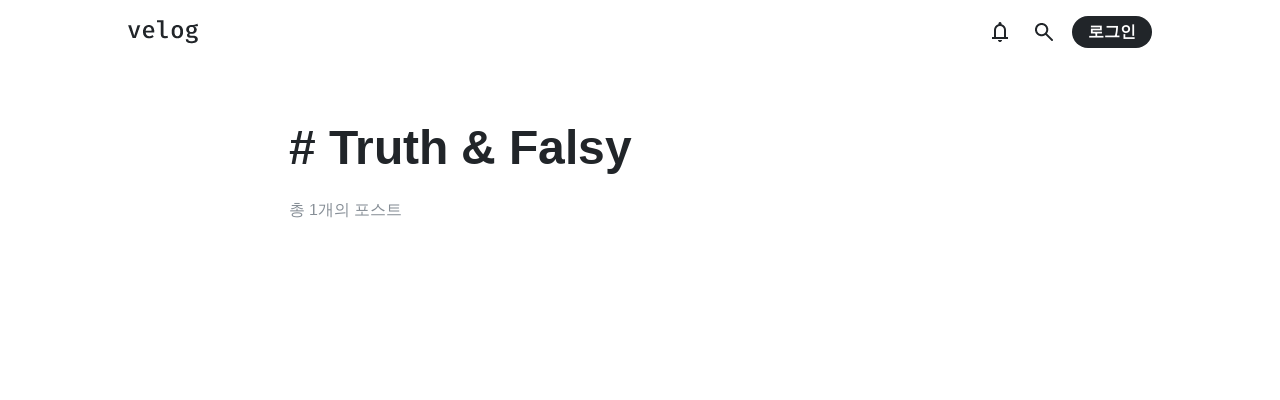

--- FILE ---
content_type: text/html; charset=utf-8
request_url: https://www.google.com/recaptcha/api2/aframe
body_size: 264
content:
<!DOCTYPE HTML><html><head><meta http-equiv="content-type" content="text/html; charset=UTF-8"></head><body><script nonce="ypFLm2KoUwNFesdNhktcng">/** Anti-fraud and anti-abuse applications only. See google.com/recaptcha */ try{var clients={'sodar':'https://pagead2.googlesyndication.com/pagead/sodar?'};window.addEventListener("message",function(a){try{if(a.source===window.parent){var b=JSON.parse(a.data);var c=clients[b['id']];if(c){var d=document.createElement('img');d.src=c+b['params']+'&rc='+(localStorage.getItem("rc::a")?sessionStorage.getItem("rc::b"):"");window.document.body.appendChild(d);sessionStorage.setItem("rc::e",parseInt(sessionStorage.getItem("rc::e")||0)+1);localStorage.setItem("rc::h",'1768671814092');}}}catch(b){}});window.parent.postMessage("_grecaptcha_ready", "*");}catch(b){}</script></body></html>